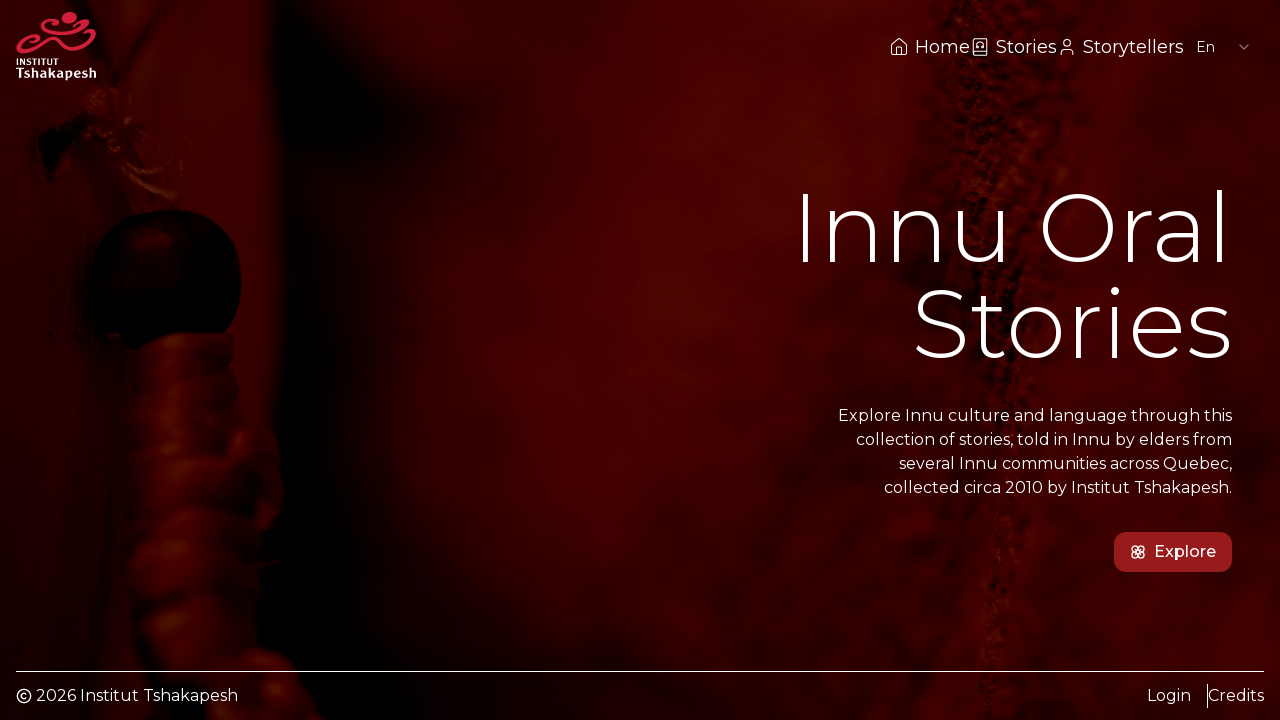

--- FILE ---
content_type: text/html
request_url: https://histoires.innu-aimun.ca/
body_size: 227
content:
<!doctype html>
<html lang="en">
  <head>
    <meta charset="UTF-8" />
    <link rel="icon" type="image/png" href="/favicon.png" />
    <meta name="viewport" content="width=device-width, initial-scale=1.0" />
    <title>Innu Oral Stories</title>
    <script type="module" crossorigin src="/assets/index-B7TUIFEq.js"></script>
    <link rel="stylesheet" crossorigin href="/assets/index-Cwi7vArA.css">
  </head>
  <body>
    <div id="root"></div>
  <script defer src="https://static.cloudflareinsights.com/beacon.min.js/vcd15cbe7772f49c399c6a5babf22c1241717689176015" integrity="sha512-ZpsOmlRQV6y907TI0dKBHq9Md29nnaEIPlkf84rnaERnq6zvWvPUqr2ft8M1aS28oN72PdrCzSjY4U6VaAw1EQ==" data-cf-beacon='{"version":"2024.11.0","token":"357986ac6b58442095a84039d65f7b9c","r":1,"server_timing":{"name":{"cfCacheStatus":true,"cfEdge":true,"cfExtPri":true,"cfL4":true,"cfOrigin":true,"cfSpeedBrain":true},"location_startswith":null}}' crossorigin="anonymous"></script>
</body>
</html>
